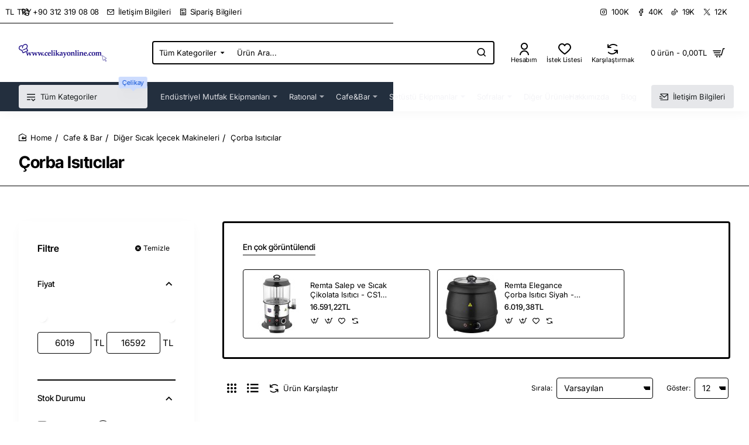

--- FILE ---
content_type: text/css;charset=UTF-8
request_url: https://www.celikayonline.com/index.php?route=extension/tmdpopupcart/popupcss
body_size: 972
content:
#myModal .tmdcart thead td{background:!important;color:!important}#myModal .tmdcart .col-sm-4 a .btn-default,#myModal .tmdcart .btns a .btn-default{background-color:!important;border-color:!important;color:!important;background-image:none !important;}#myModal .tmdcart .col-sm-4 a .btn-success,#myModal .tmdcart .btns a .btn-success{background-color:!important;border-color:!important;color:!important;background-image:none !important;}#myModal .tmdcart .col-sm-4 a .btn-primary,#myModal .tmdcart .btns a .btn-primary{background-color:!important;border-color:!important;color:!important;background-image:none !important;}#myModal .popupcart #tmdquickadd{background-color:!important;border-color:!important;color:!important;background-image:none !important;}.modal-footer .btn-default{background-color:!important;border-color:!important;color:!important;background-image:none !important;}#myModal .close{color:!important;}#loadicon{background:!important;color:!important;}#loadicon .count{background:!important;color:!important;line-height:20px;}.modal-body .input-group-btn .addcarts{background:!important;}.tmdcart .modal-title,.tmdcart .modal-header h3,.tmdcart .modal-header #cart-total,.tmdcart .modal-body a,.tmdcart .modal-body td{color:!important;}.oc20 #myModal .table-responsive > table,.tmdcart .modal-body .table-bordered,.tmdcart .modal-body .table-bordered > tbody > tr > td,.tmdcart .modal-body .table-bordered > tbody > tr > th, .tmdcart .modal-body .table-bordered > tfoot > tr > td, .tmdcart .modal-body .table-bordered > tfoot > tr > th, .tmdcart .modal-body .table-bordered > thead > tr > td, .tmdcart .modal-body .table-bordered > thead > tr > th{border-color:!important;}.modal-body .input-group-btn .btn-danger{background-color:!important;background-image:none !important;border-color:!important;}.modal-body .bor,.modal-body .img-thumbnail{border:1px solid !important;}.btns{margin:20px 0;}.modal-body .bor{padding:15px 15px;}.modal-body .product-thumb{border:none;margin:0;}.modal-body .col-sm-12 .btn-primary{background-color:!important;border-color:!important;color:!important;background-image:none !important;}.modal-body .table-bordered{border: 1px solid #ddd;width: 100%;max-width: 100%;margin-bottom: 0px;border-spacing: 0;border-collapse: collapse;}.modal-body .totalload{border: 1px solid ;border-spacing: 0;border-collapse: collapse;}.text-center {text-align: center;}#popupcart .panel-heading{background-color: transparent;}.popupcart .product-thumb .image img{display:block;text-align:center;margin:0 auto;}.oc2 .alert button{top:7% !important;}.cartpop .table > tbody > tr > td,.cartpop .table > tbody > tr > th,.cartpop .table > tfoot > tr > td,.cartpop .table > tfoot > tr > th,.cartpop .table > thead > tr > td,.cartpop .table > thead > tr > th,.cartpop .modal-body .table-bordered > tbody > tr > td, .cartpop .modal-body .table-bordered > tbody > tr > th,.cartpop .modal-body .table-bordered > tfoot > tr > td,.cartpop .modal-body .table-bordered > tfoot > tr > th,.cartpop .modal-body .table-bordered > thead > tr > td,.cartpop .modal-body .table-bordered > thead > tr > th{border: 1px solid ;padding: 8px;line-height: 1.42857143;vertical-align: top;}.cartpop .totalload,.cartpop .totalload td{ border-top:none !important;}.padd15{padding-right:15px !important;}.oc30 #popupcart{margin-top:20px !important;margin-bottom:20px !important;}.oc30 .col-sm-4 a{padding:0 15px !important;display:block !important;}.row1{margin:0 -15px;}.oc30 .tmdcart h4{font-size:14px;}.oc30 .popupcart .buttons{border:none !important;margin:0 !important;padding:0 !important;}.text-center{text-align:center !important;}.text-right{text-align:right !important;}.text-left{text-align:left !important;}.btnj a button{display:block !important;width:95% !important;margin-right:15px;margin-bottom:10px;}.modal-body .table-responsive{min-height: .01%;overflow-x: auto;}.oc2 .btns .btn-block{width:95%;display:block;margin: 0 auto;text-align: center}.product-thumb{border:1px solid #ddd;}.oc20 #myModal .row{margin:0 -15px !important;}.oc20 #myModal .row > div{padding:0 15px !important;}.oc20 #myModal .table-responsive{border:none !important}.oc20 #myModal .col-sm-4 a{display:block;margin-top: 15px;}.tmdcart .buttons{display:block !important;}.oc20 #myModal .table-responsive > table{border:1px solid #ddd !important;}.tmdcart .product-thumb .image a{display:block !important;}.popup-wrapper #loadicon{display:none !important;}.hide{display:none !important;}